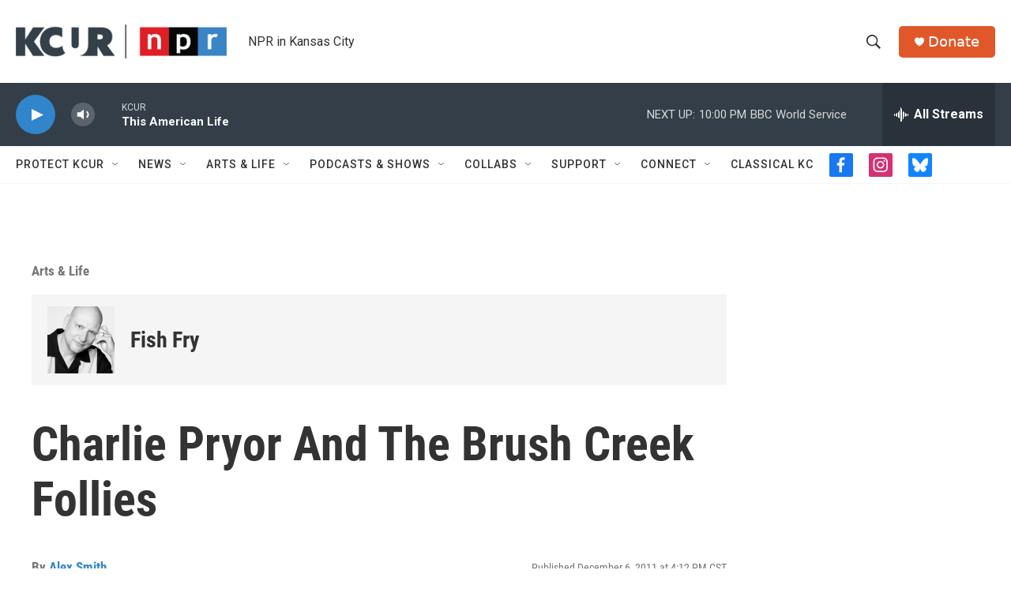

--- FILE ---
content_type: text/html; charset=utf-8
request_url: https://www.google.com/recaptcha/api2/aframe
body_size: 267
content:
<!DOCTYPE HTML><html><head><meta http-equiv="content-type" content="text/html; charset=UTF-8"></head><body><script nonce="AbFZvYwMO354TTvW8yohrw">/** Anti-fraud and anti-abuse applications only. See google.com/recaptcha */ try{var clients={'sodar':'https://pagead2.googlesyndication.com/pagead/sodar?'};window.addEventListener("message",function(a){try{if(a.source===window.parent){var b=JSON.parse(a.data);var c=clients[b['id']];if(c){var d=document.createElement('img');d.src=c+b['params']+'&rc='+(localStorage.getItem("rc::a")?sessionStorage.getItem("rc::b"):"");window.document.body.appendChild(d);sessionStorage.setItem("rc::e",parseInt(sessionStorage.getItem("rc::e")||0)+1);localStorage.setItem("rc::h",'1768966803033');}}}catch(b){}});window.parent.postMessage("_grecaptcha_ready", "*");}catch(b){}</script></body></html>